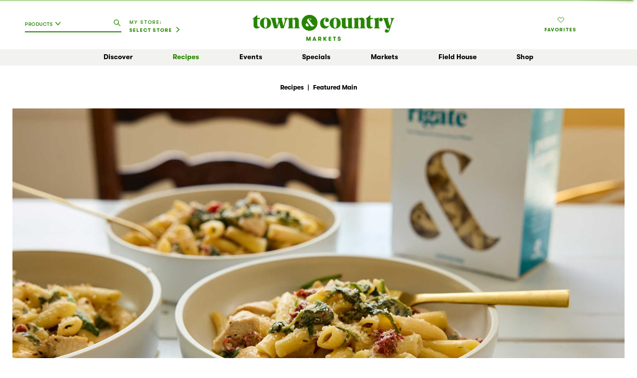

--- FILE ---
content_type: text/html; charset=UTF-8
request_url: https://townandcountrymarkets.com/recipes/t-and-c-everyday-tuscan-chicken-penne
body_size: 6697
content:
<!doctype html>
<html lang="en">
<head>
    
    <meta charset="utf-8">

<script>if (window.location.host !== 'townandcountrymarkets.com') { window['ga-disable-UA-6221074-44'] = true; }  window['ga-disable-UA_76428239_29'] = true;</script>
<script async src="https://www.googletagmanager.com/gtag/js?id=UA-6221074-44"></script>
<script>
    window.dataLayer = window.dataLayer || [];
    function tcTag(){dataLayer.push(arguments);}
    tcTag('js', new Date());
    tcTag('config', 'UA-6221074-44',{
        'cookie_domain': 'townandcountrymarkets.com'
    });
    tcTag('config', 'AW-10872457331');
</script>


<script>(function(w,d,s,l,i){w[l]=w[l]||[];w[l].push({'gtm.start':
            new Date().getTime(),event:'gtm.js'});var f=d.getElementsByTagName(s)[0],
        j=d.createElement(s),dl=l!='dataLayer'?'&l='+l:'';j.async=true;j.src=
        'https://www.googletagmanager.com/gtm.js?id='+i+dl;f.parentNode.insertBefore(j,f);
    })(window,document,'script','dataLayer','GTM-PRSP87F');</script>


<title>T&amp;C EveryDay Tuscan Chicken Penne | Town & Country Markets</title>
<meta name="description" content="Our employee Kimberley Garcia says, “I constantly tweak this versatile recipe to fit whatever is in my kitchen and my mood. Hope you find it as yummy and easy as I do.”">
<meta name="keywords" content="">
<meta name="viewport" content="width=device-width, initial-scale=1">
<meta property="og:locale" content="en_US">
<meta property="og:site_name" content="Town & Country Markets">
<meta property="og:title" content="T&amp;C EveryDay Tuscan Chicken Penne">
<meta property="og:description" content="Our employee Kimberley Garcia says, “I constantly tweak this versatile recipe to fit whatever is in my kitchen and my mood. Hope you find it as yummy and easy as I do.”">
<meta property="og:url" content="https://townandcountrymarkets.com/recipes/t-and-c-everyday-tuscan-chicken-penne">
<meta property="og:image" content="https://images.ctfassets.net/16o89hgrwn8f/5Jvwk7YggCYHIoTpFzfwjP/842e2dcf80d25b975cd531f8cd397d40/April2024_Recipes_ChickenPenne_1700x900.jpg?w=1200&amp;h=675&amp;fm=jpg&amp;q=50&amp;fl=progressive&amp;fit=fill&amp;f=center">
<meta property="og:image:width" content="1200">
<meta property="og:image:height" content="675">


            <meta property="og:type" content="website">
    
<meta name="twitter:card" content="summary_large_image">


<meta name="twitter:title" content="T&amp;C EveryDay Tuscan Chicken Penne">
<meta name="twitter:image" content="https://images.ctfassets.net/16o89hgrwn8f/5Jvwk7YggCYHIoTpFzfwjP/842e2dcf80d25b975cd531f8cd397d40/April2024_Recipes_ChickenPenne_1700x900.jpg?w=1200&amp;h=675&amp;fm=jpg&amp;q=50&amp;fl=progressive&amp;fit=fill&amp;f=center">
<meta name="twitter:image:alt" content="T&amp;C EveryDay Tuscan Chicken Penne">
<meta name="twitter:description" content="Our employee Kimberley Garcia says, “I constantly tweak this versatile recipe to fit whatever is in my kitchen and my mood. Hope you find it as yummy and easy as I do.”">
    <link rel="canonical" href="https://townandcountrymarkets.com/recipes/t-and-c-everyday-tuscan-chicken-penne"/>
<link rel="shortcut icon" type="image/x-icon" href="https://townandcountrymarkets.com/favicon.ico" />
<link rel="apple-touch-icon" href="https://townandcountrymarkets.com/favicon.png">
<link rel=icon type=image/png sizes=96x96 href="https://townandcountrymarkets.com/favicon.png">
<link rel="preconnect" href="https://api.freshop.ncrcloud.com">

<link rel="stylesheet" href="https://townandcountrymarkets.com/css/main.css?id=20444c4b9a7030066d5594d79873029a">

<script>if (document.cookie.includes('tcm-mobile-view=1')) document.documentElement.classList.add('tcm-mobile-view')</script>

          <script type='text/javascript' async src='https://asset.freshop.ncrcloud.com/freshop.js?app_key=town_and_country&asset_app_key=town_and_country&callback=freshopInitialized&allow_bots=true' id='freshop-js'></script>
          
<script type="application/ld+json">{"@context":"https:\/\/schema.org","@type":"Recipe","name":"T&C EveryDay Tuscan Chicken Penne","image":["https:\/\/images.ctfassets.net\/16o89hgrwn8f\/5Jvwk7YggCYHIoTpFzfwjP\/842e2dcf80d25b975cd531f8cd397d40\/April2024_Recipes_ChickenPenne_1700x900.jpg?w=1900&h=1000&fm=jpg&q=50&fl=progressive&fit=fill&f=center"],"description":"Our employee Kimberley Garcia says, \u201cI constantly tweak this versatile recipe to fit whatever is in my kitchen and my mood. Hope you find it as yummy and easy as I do.\u201d","author":{"@type":"Organization","Name":"Town & Country Markets","logo":"https:\/\/townandcountrymarkets.com\/img\/logo-tcm-circle@2x.png","description":"Family-owned local markets, feeding your joy of discovery since 1957.","slogan":"FOOD PEOPLE LOVE.","url":"https:\/\/townandcountrymarkets.com"},"datePublished":"2024-03-25","totalTime":"PT25M","cookTime":"PT15M","prepTime":"PT10M","recipeYield":"4-6 Servings","recipeCategory":"Dinner","recipeIngredient":["1 box T&C EveryDay Penne","Olive oil","1 package (about 1 pound) boneless skinless chicken breasts, cut into chunks","1\/2 cup sliced sun-dried tomatoes packed in oil","1 tablespoon minced garlic","2 teaspoons dried Italian seasoning","2-3 cups baby spinach","1 cup chicken broth","3\/4 cup plain Greek yogurt","3\/4 cup cottage cheese","1\/2 cup Parmesan cheese","1\/4 cup sliced fresh basil","Salt and pepper to taste"],"recipeInstructions":[{"@type":"HowToStep","text":"Bring a large pot of salted water to a boil. Cook pasta per package instructions. Reserve \u00bd cup of pasta water before straining.","url":"https:\/\/townandcountrymarkets.com\/recipes\/t-and-c-everyday-tuscan-chicken-penne#step1"},{"@type":"HowToStep","text":"Heat a large skillet to medium-high heat. Coat with olive oil. Add chicken and season with salt and pepper. Cook until golden brown on all sides and mostly cooked through.","url":"https:\/\/townandcountrymarkets.com\/recipes\/t-and-c-everyday-tuscan-chicken-penne#step2"},{"@type":"HowToStep","text":"Reduce heat to medium-low and add sun-dried tomatoes, garlic, and Italian seasoning to pan. Cook until fragrant, about 1-2 minutes.","url":"https:\/\/townandcountrymarkets.com\/recipes\/t-and-c-everyday-tuscan-chicken-penne#step3"},{"@type":"HowToStep","text":"Add chicken broth to deglaze pan. Add spinach and cook until wilted.","url":"https:\/\/townandcountrymarkets.com\/recipes\/t-and-c-everyday-tuscan-chicken-penne#step4"},{"@type":"HowToStep","text":"Mix Greek yogurt and cottage cheese into the pan to build your sauce. Toss the cooked penne with the sauce, adding reserved pasta water as needed.","url":"https:\/\/townandcountrymarkets.com\/recipes\/t-and-c-everyday-tuscan-chicken-penne#step5"},{"@type":"HowToStep","text":"Off the heat, mix in the Parmesan cheese and basil. Season with salt and pepper to taste. Serve with extra Parmesan (because who doesn\u2019t want extra Parmesan?)","url":"https:\/\/townandcountrymarkets.com\/recipes\/t-and-c-everyday-tuscan-chicken-penne#step6"}]}</script>
</head>
<body id="page-recipe" class="">

<noscript><iframe src="https://www.googletagmanager.com/ns.html?id=GTM-PRSP87F" height="0" width="0" style="display:none;visibility:hidden"></iframe></noscript>

<!--suppress HtmlUnknownTarget -->
<div id="nav-content-spacer"></div>

<header id="component-header" class="_scroll _mobile-nav-open">
        
    <div style="display: none;">
    <div id="mini-list-indicator" class="fp-mini-list-indicator"></div>
</div>
    <div style="display: none;">
    <div id="search" class="search">
        <form name="fp-search" class="fp-form clearfix" action="/">
            <div class="fp-search fp-typeahead">
                <button type="submit" class="fp-icon fp-btn-search" data-action="submit-search" aria-label="Click to search our catalog" style="left: 81px;"></button>
            </div>
        </form>
    </div>
</div>

    <div class="head-wrap">
        <ul class="head">
            <li class="search">
                <div class="wrap">
                    <div id="desktop-search-wrap" class="tcm-search-wrap"></div>
                    <div class="tcm-store-indicator-wrap">
    <div class="user-store-indicator">
        <div class="fp-my-store-wrap">My Store:</div>
    </div>
</div>
                </div>
            </li>
            <li  class="logo">
                <a href="https://townandcountrymarkets.com" title="Town & Country Markets" id="home-link"></a>
            </li>
            <li class="account">
                <div class="wrap">
                    <div class="tcm-reorder-wrap">
    <div class="reorder-indicator"></div>
</div>
                    <div class="tcm-user-session-wrap" id="tcm-user-session">
    <div class="user-session-indicator"></div>
</div>
                    <div class="tcm-fav-wrap">
    <!--suppress HtmlUnknownTarget -->
    <a href="https://townandcountrymarkets.com/shop#!/?filter=is_favorite">
        <span class="icon"></span>
        <span class="label">Favorites</span>
    </a>
</div>
                    <div class="tcm-cart-wrap" id="desktop-cart-wrap"></div>
                </div>
            </li>
        </ul>
    </div>
    <ul class="head-mobile">
        <li class="search">
            <div class="wrap">
                <button class="menu" id="tcm-mobile-menu-btn"></button>
                <button class="search loading" id="tcm-mobile-search-btn"></button>
            </div>
        </li>
        <li class="logo">
            <a href="https://townandcountrymarkets.com" title="Town & Country Markets" id="mobile-home-link" class="tcm-no-mobile-app"></a>
            <a href="https://townandcountrymarkets.com/shop-overview" title="Town & Country Markets" class="tcm-only-mobile-app"></a>
        </li>
        <li class="cart">
            <div class="wrap">
                <div class="tcm-mobile-cart-wrap" id="mobile-cart-wrap"></div>
            </div>
        </li>
    </ul>
    <div class="search-mobile" id="mobile-search-wrap"></div>
    <nav class="_show-mobile" id="tcm-nav">
        <ul class="primary">
            <li class="discover">
                <a class="">Discover</a>
                <div class="secondary">
                    <ul>
                        <li class=""><a href="https://townandcountrymarkets.com/everyday">EveryDay</a></li>
                        <li class=""><a href="https://townandcountrymarkets.com/seasonal-inspiration">Seasonal Inspiration</a></li>
                        <li class=""><a href="https://townandcountrymarkets.com/partner-stories">Partner Stories</a></li>
                        <li class=""><a href="https://townandcountrymarkets.com/archive">All Articles</a></li>


                    </ul>
                </div>
            </li>
            <li class="recipes">
                <a href="https://townandcountrymarkets.com/recipes" class=" brand ">Recipes</a>
            </li>
            <li class="events">
                <a href="https://townandcountrymarkets.com/events" class="">Events</a>
            </li>













            <li class="specials">
                <a>Specials</a>
                <div class="secondary center">
                    <ul>
                        <li class=""><a href="https://townandcountrymarkets.com/weekly-ad">Big Board Buys</a></li>
                        <li class=""><a href="https://townandcountrymarkets.com/market-buys">Market Buys</a></li>

                        <li><a href="/shop#!/?filter=is_on_sale">Shop All Deals</a></li>
                    </ul>
                </div>
            </li>
            <li class="markets">
                <a class="">Markets</a>
                <div class="secondary">
                    <ul>
                        <li class=""><a href="https://townandcountrymarkets.com/markets">All Markets</a></li>
                        <li class=""><a href="https://townandcountrymarkets.com/markets/bainbridge">Bainbridge</a></li>
                        <li class=""><a href="https://townandcountrymarkets.com/markets/ballard">Ballard</a></li>
                        <li class=""><a href="https://townandcountrymarkets.com/markets/lakemont">Lakemont</a></li>
                        <li class=""><a href="https://townandcountrymarkets.com/markets/mill-creek">Mill Creek</a></li>
                        <li class=""><a href="https://townandcountrymarkets.com/markets/poulsbo">Poulsbo</a></li>
                        <li class=""><a href="https://townandcountrymarkets.com/markets/shoreline">Shoreline</a></li>
                    </ul>
                </div>
            </li>
            <li class="fieldhouse">
                <a href="https://fieldhouse.townandcountrymarkets.com" >Field&nbsp;House</a>
            </li>
            <li class="shop">
                            <a href="https://townandcountrymarkets.com/shop-overview" class="">Shop</a>
                            
            </li>
        </ul>
        <ul class="primary secondary-mobile hide-desktop">
            <li><a href="https://townandcountrymarkets.com/my-store/store-locator">Store Locator</a></li>
            <li><a href="/shop#!/?filter=is_favorite">My Favorites</a></li>

            <li><a class="" id="tcm-mobile-account-link">My Account</a>
                <div id="tcm-mobile-account-nav" class="secondary">
                    <ul>
                        <li class=""><a href="https://townandcountrymarkets.com/my-account">My Account</a></li>
                        <li class=""><a href="/my-account#!/address">Addresses</a></li>
                        <li class=""><a href="/my-account#!/payment-methods">Payment Methods</a></li>
                        <li class=""><a href="/my-account#!/orders">Orders</a></li>
                        <li class=""><a href="/shop#!/?filter=is_favorite">Favorites</a></li>
                        <li class=""><a href="/my-account#!/lists">Shopping Lists</a></li>
                    </ul>
                </div>
            </li>
            <li class="tcm-mobile-reorder-wrap">
                <div class="reorder-indicator-mobile"></div>
            </li>
        </ul>
    </nav>
</header>
<main itemscope itemtype="http://schema.org/Recipe">
    <section class="content-root lead-wrap" style="">
    <div class="content">
        <h3 class="crumb tcm-no-mobile-app">Recipes<span class="sep">|</span>Featured Main</h3>
                    <div class="hero-img" style="background-image: url('https://images.ctfassets.net/16o89hgrwn8f/5Jvwk7YggCYHIoTpFzfwjP/842e2dcf80d25b975cd531f8cd397d40/April2024_Recipes_ChickenPenne_1700x900.jpg?w=1900&h=1000&fm=jpg&q=50&fl=progressive&fit=fill&f=center');"></div>
                <img itemprop="image" src="https://images.ctfassets.net/16o89hgrwn8f/5Jvwk7YggCYHIoTpFzfwjP/842e2dcf80d25b975cd531f8cd397d40/April2024_Recipes_ChickenPenne_1700x900.jpg?w=1200&amp;h=675&amp;fm=jpg&amp;q=50&amp;fl=progressive&amp;fit=fill&amp;f=center" alt="T&amp;C EveryDay Tuscan Chicken Penne" class="hide">
    </div>
</section>

    <section class="content-root sublead-wrap" style="">
    <div class="content">
        <div class="title">
            <meta itemprop="url" content="https://townandcountrymarkets.com/recipes/t-and-c-everyday-tuscan-chicken-penne" class="hide" />
            <h1 itemprop="name">T&amp;C EveryDay Tuscan Chicken Penne</h1>
                    </div>
        <div class="share">








            <div style="align-content: center;">
                <button id="share-btn-1CXgHpfM7PXd8bixZ5mdEj" class="tcm-btn share-btn">
    <svg xmlns="http://www.w3.org/2000/svg" width="16" height="16" fill="currentColor" id="box-arrow" style="display:inline-block; margin-right: 4px; margin-top: -4px;" class="bi bi-box-arrow-up" viewBox="0 0 16 16">
        <path fill-rule="evenodd" d="M3.5 6a.5.5 0 0 0-.5.5v8a.5.5 0 0 0 .5.5h9a.5.5 0 0 0 .5-.5v-8a.5.5 0 0 0-.5-.5h-2a.5.5 0 0 1 0-1h2A1.5 1.5 0 0 1 14 6.5v8a1.5 1.5 0 0 1-1.5 1.5h-9A1.5 1.5 0 0 1 2 14.5v-8A1.5 1.5 0 0 1 3.5 5h2a.5.5 0 0 1 0 1z"/>
        <path fill-rule="evenodd" d="M7.646.146a.5.5 0 0 1 .708 0l3 3a.5.5 0 0 1-.708.708L8.5 1.707V10.5a.5.5 0 0 1-1 0V1.707L5.354 3.854a.5.5 0 1 1-.708-.708z"/>
    </svg>
    Share Recipe
</button>

            </div>

            <div class="print-wrap" style="align-content: center;">
                <a href="javascript:print();" class="tcm-branded-label print">Print</a>
            </div>

        </div>
    </div>
</section>
    <section class="content-root detail-wrap" style="">
    <div class="content">
        <div class="ingredients">
                            <img src="https://images.ctfassets.net/16o89hgrwn8f/5Jvwk7YggCYHIoTpFzfwjP/842e2dcf80d25b975cd531f8cd397d40/April2024_Recipes_ChickenPenne_1700x900.jpg?w=1200&h=675&fm=jpg&q=50&fl=progressive&fit=fill&f=center" alt="T&amp;C EveryDay Tuscan Chicken Penne Photo" class="print-only">
                        <div class="tcm-branded-label tight difficulty">Difficulty Level: Intermediate</div>

            <ul class="time-yield">
                                    <li class="stat">
                        <div class="tcm-branded-label tight">Prep Time:</div>
                        <div class="value">10 Minutes</div>
                    </li>
                                                    <li class="stat">
                        <div class="tcm-branded-label tight">Cook Time:</div>
                        <div class="hide" itemprop="totalTime">PT25M</div>
                        <div class="value">15 Minutes</div>
                    </li>
                                                    <li class="stat">
                        <div class="tcm-branded-label tight">Yield:</div>
                        <div class="value" itemprop="recipeYield">4-6 Servings</div>
                    </li>
                            </ul>

            <div class="overview hide-desktop">Our employee Kimberley Garcia says, “I constantly tweak this versatile recipe to fit whatever is in my kitchen and my mood. Hope you find it as yummy and easy as I do.”</div>

            <ul class="unit-nav">
                <li><!--suppress HtmlUnknownAnchorTarget -->
                    <a href="#us" class="active">US Customary</a></li>
                <li><!--suppress HtmlUnknownAnchorTarget -->
                    <a href="#metric">Metric</a></li>
            </ul>

            <div class="title">Ingredients</div>

            <ul class="ingredient-list active" id="us-unit-list">
                                    <li itemprop="ingredients">1 box T&amp;C EveryDay Penne</li>
                                    <li itemprop="ingredients">Olive oil</li>
                                    <li itemprop="ingredients">1 package (about 1 pound) boneless skinless chicken breasts, cut into chunks</li>
                                    <li itemprop="ingredients">½ cup sliced sun-dried tomatoes packed in oil</li>
                                    <li itemprop="ingredients">1 tablespoon minced garlic</li>
                                    <li itemprop="ingredients">2 teaspoons dried Italian seasoning</li>
                                    <li itemprop="ingredients">2-3 cups baby spinach</li>
                                    <li itemprop="ingredients">1 cup chicken broth</li>
                                    <li itemprop="ingredients">¾ cup plain Greek yogurt</li>
                                    <li itemprop="ingredients">¾ cup cottage cheese</li>
                                    <li itemprop="ingredients">½ cup Parmesan cheese</li>
                                    <li itemprop="ingredients">¼ cup sliced fresh basil</li>
                                    <li itemprop="ingredients">Salt and pepper to taste</li>
                            </ul>
            <ul class="ingredient-list" id="metric-unit-list">
                                    <li>1 box T&amp;C EveryDay Penne</li>
                                    <li>Olive oil</li>
                                    <li>1 package (about 1 pound) boneless skinless chicken breasts, cut into chunks</li>
                                    <li>118.29ml sliced sun-dried tomatoes packed in oil</li>
                                    <li>12.78g minced garlic</li>
                                    <li>8.52g dried Italian seasoning</li>
                                    <li>2-3 cups baby spinach</li>
                                    <li>236.59ml chicken broth</li>
                                    <li>177.44ml plain Greek yogurt</li>
                                    <li>177.44ml cottage cheese</li>
                                    <li>118.29ml Parmesan cheese</li>
                                    <li>59.15ml sliced fresh basil</li>
                                    <li>Salt and pepper to taste</li>
                            </ul>



        </div>
        <div class="instructions">
            <h2 class="overview hide-mobile">Our employee Kimberley Garcia says, “I constantly tweak this versatile recipe to fit whatever is in my kitchen and my mood. Hope you find it as yummy and easy as I do.”</h2>

            <div class="title">Preparation</div>
            <div class="steps">
                                    <div class="step" id="step1">
                        <span class="title">STEP 1</span>
                        <p>Bring a large pot of salted water to a boil. Cook pasta per package instructions. Reserve ½ cup of pasta water before straining.</p>
                    </div>
                                    <div class="step" id="step2">
                        <span class="title">STEP 2</span>
                        <p>Heat a large skillet to medium-high heat. Coat with olive oil. Add chicken and season with salt and pepper. Cook until golden brown on all sides and mostly cooked through.</p>
                    </div>
                                    <div class="step" id="step3">
                        <span class="title">STEP 3</span>
                        <p>Reduce heat to medium-low and add sun-dried tomatoes, garlic, and Italian seasoning to pan. Cook until fragrant, about 1-2 minutes.</p>
                    </div>
                                    <div class="step" id="step4">
                        <span class="title">STEP 4</span>
                        <p>Add chicken broth to deglaze pan. Add spinach and cook until wilted.</p>
                    </div>
                                    <div class="step" id="step5">
                        <span class="title">STEP 5</span>
                        <p>Mix Greek yogurt and cottage cheese into the pan to build your sauce. Toss the cooked penne with the sauce, adding reserved pasta water as needed.</p>
                    </div>
                                    <div class="step" id="step6">
                        <span class="title">STEP 6</span>
                        <p>Off the heat, mix in the Parmesan cheese and basil. Season with salt and pepper to taste. Serve with extra Parmesan (because who doesn’t want extra Parmesan?)</p>
                    </div>
                                                    <div class="step">
                        <span class="title">Options</span>
                        <div class="step"><p>Note to Italian sausage lovers: This recipe also works well with sliced sausage in place of the chicken breast.<br />
<br /></p></div>
                    </div>
                            </div>

            
            
                            <div class="tags">
                    <span class="label">Tags:</span>
                    <a href="https://townandcountrymarkets.com/recipes/all?content_tag_ingredient%5B%5D=chicken" class="tag">Chicken</a>, <a href="https://townandcountrymarkets.com/recipes/all?content_tag_ingredient%5B%5D=pasta" class="tag">Pasta</a>, <a href="https://townandcountrymarkets.com/recipes/all?content_tag_collection%5B%5D=our-favorites" class="tag">Our Favorites</a>, <a href="https://townandcountrymarkets.com/recipes/all?content_tag_collection%5B%5D=family-friendly" class="tag">Family-Friendly</a>
                </div>
            
            
        </div>
    </div>
</section>

    
    <section class="content-root full-width newsletter-wrap tcm-no-mobile-app" style="">
    <div class="content">
        <h3>Sign up for our weekly featured recipe</h3>
    <form action="https://townandcountrymarkets.us19.list-manage.com/subscribe/post?u=f7bdf467c727e5a33b9eb422d&amp;amp;id=b7b9865b69" method="post" target="_blank">
        <input type="email" value="" name="EMAIL" placeholder="Enter your email" title="Newsletter Signup" class="email-input" required>
        <button type="submit" value="Subscribe" name="subscribe" class="tcm-btn light" rel="noopener">Sign up</button>
        
        <div style="position: absolute; left: -5000px;" aria-hidden="true">
            <input type="text" name="b_f7bdf467c727e5a33b9eb422d_b7b9865b69" tabindex="-1" value="">
        </div>
    </form>
    </div>
</section>
</main>
<footer id="tcm-footer">
    <div class="wrap">
        <div class="tcm-row">
            <div class="newsletter">
                <h4>Newsletter</h4>
                <form action="https://townandcountrymarkets.us19.list-manage.com/subscribe/post?u=f7bdf467c727e5a33b9eb422d&amp;amp;id=b7b9865b69" method="post"  id="newsletter-form" target="_blank">
                    <input type="email" value="" name="EMAIL" placeholder="Enter your email" title="Newsletter Signup">
                    <button type="submit" value="Subscribe" name="subscribe" class="tcm-btn light">Sign up</button>
                    
                    <div style="position: absolute; left: -5000px;" aria-hidden="true">
                        <input type="text" name="b_f7bdf467c727e5a33b9eb422d_b7b9865b69" tabindex="-1" value="">
                    </div>
                </form>
            </div>
            <div class="social hide-desktop">
                <ul>
                    <li><h4>Follow Us</h4></li>
                    <li class="pinterest"><a href="https://www.pinterest.com/tandcmarkets/" target="_blank" rel="noopener">Pinterest</a></li>
                    <li class="facebook"><a href="https://www.facebook.com/TandCMarkets" target="_blank" rel="noopener">Facebook</a></li>
                    <li class="instagram"><a href="https://www.instagram.com/tandcmarkets/" target="_blank" rel="noopener">Instagram</a></li>
                    <li class="youtube"><a href="https://www.youtube.com/user/TandCMarkets" target="_blank" rel="noopener">YouTube</a></li>
                </ul>
            </div>
            <nav class="links">
                <ul>
                    <li>
                        <h4><a href="https://townandcountrymarkets.com/shop-overview">Shop</a></h4>
                        <ul>
                            <li><a href="https://townandcountrymarkets.com/shop-overview">Order Online</a></li>
                            <li><a href="https://townandcountrymarkets.com/weekly-ad">Big Board Buys</a></li>
                            <li><a href="https://giftcards.townandcountrymarkets.com/">Gift Cards</a></li>
                        </ul>
                    </li>
                    <li>
                        <h4><a href="https://townandcountrymarkets.com/seasonal-inspiration">Discover</a></h4>
                        <ul>
                            <li><a href="https://townandcountrymarkets.com/recipes">Recipes</a></li>
                            <li><a href="https://townandcountrymarkets.com/partner-stories">Our Partners</a></li>
                            <li><a href="https://townandcountrymarkets.com/our-story">Our Story</a></li>
                        </ul>
                    </li>
                    <li>
                        <h4><a href="https://townandcountrymarkets.com/contact">Help</a></h4>
                        <ul>
                            <li><a href="https://townandcountrymarkets.com/contact#contact">Contact Us</a></li>
                            <li><a href="https://townandcountrymarkets.com/faq">FAQs</a></li>
                            <li><a href="https://form.jotform.com/230817063817154" target="_blank" rel="noreferrer noopener">Schedule a Demo</a></li>
                            <li><a href="https://townandcountrymarkets.com/recalls">Recalls</a></li>

                        </ul>
                    </li>
                    <li>
                        <h4><a href="https://townandcountrymarkets.com/our-story">About</a></h4>
                        <ul>
                            <li><a href="https://townandcountrymarkets.com/our-new-look">Our New Look</a></li>
                            <li><a href="https://townandcountrymarkets.com/careers#contact">Careers</a></li>
                            <li><a href="https://townandcountrymarkets.com/markets">Markets</a></li>
                            <li><a href="https://fieldhouse.townandcountrymarkets.com">Field House</a></li>

                        </ul>
                    </li>
                </ul>
            </nav>
        </div>
        <div class="tcm-row">
            <div class="social hide-mobile">
                <ul>
                    <li><h4>Follow Us</h4></li>
                    <li class="pinterest"><a href="https://www.pinterest.com/tandcmarkets/" target="_blank" rel="noopener">Pinterest</a></li>
                    <li class="facebook"><a href="https://www.facebook.com/TandCMarkets" target="_blank" rel="noopener">Facebook</a></li>
                    <li class="instagram"><a href="https://www.instagram.com/tandcmarkets/" target="_blank" rel="noopener">Instagram</a></li>
                    <li class="youtube"><a href="https://www.youtube.com/user/TandCMarkets" target="_blank" rel="noopener">YouTube</a></li>
                </ul>
            </div>
            <nav class="policies">
                <h4><a href="https://townandcountrymarkets.com/privacy-policy">Privacy Policy</a></h4><span class="rule">|</span><h4><a href="https://townandcountrymarkets.com/terms-of-use">Terms</a></h4><span class="rule">|</span><h4>
                    Copyright 2026
                </h4>
            </nav>
        </div>
    </div>
</footer>
<div id="footer-content-spacer"></div>
<script src="https://townandcountrymarkets.com/js/app.js?id=81962cc379ce592f1f69715d4b5ffda3"></script>
                    <script>
        (function () {
            var unitLinks = Array.prototype.slice.call(document.querySelectorAll('.unit-nav > li > a'), 0)
            function handleClick(event) {
                event.preventDefault();

                var link = event.target;
                document.querySelector('.unit-nav > li > a.active').classList.remove('active');
                link.classList.add('active');

                var unit = link.getAttribute('href').substring(1);
                var list = document.getElementById(unit+'-unit-list');
                document.querySelector('.ingredient-list.active').classList.remove('active');
                list.classList.add('active');
            }
            unitLinks.forEach(function(element) {
                element.addEventListener('click', handleClick);
            });
        })();
    </script>
    <script>
        (function() {
            const title = "T&C EveryDay Tuscan Chicken Penne";
            const desc = "Our employee Kimberley Garcia says, \u201cI constantly tweak this versatile recipe to fit whatever is in my kitchen and my mood. Hope you find it as yummy and easy as I do.\u201d";
            const url = "https:\/\/townandcountrymarkets.com\/recipes\/t-and-c-everyday-tuscan-chicken-penne";
            const shareBtn = document.querySelector('#share-btn-1CXgHpfM7PXd8bixZ5mdEj');
            shareBtn.addEventListener('click', () => {
                navigator.share({
                        title: title,
                        text: desc,
                        url: url,
                        // fbId: '105175135162315',
                    },
                    {
                        copy: true,
                        email: true,
                        print: true,
                        sms: true,
                        messenger: true,
                        facebook: true,
                        whatsapp: true,
                        twitter: true,
                        linkedin: true,
                        telegram: true,
                        skype: true,
                        pinterest: true,
                        language: 'en'
                    }
                )
            })
        })();
    </script>
        <script defer src="https://unpkg.com/share-api-polyfill/dist/share-min.js"></script>
    
</body>
</html>


--- FILE ---
content_type: image/svg+xml
request_url: https://townandcountrymarkets.com/img/icn-printer.svg
body_size: 1094
content:
<?xml version="1.0" encoding="UTF-8"?>
<svg width="21px" height="21px" viewBox="0 0 21 21" version="1.1" xmlns="http://www.w3.org/2000/svg" xmlns:xlink="http://www.w3.org/1999/xlink">
    <title>Printer</title>
    <defs>
        <filter color-interpolation-filters="auto" id="filter-1">
            <feColorMatrix in="SourceGraphic" type="matrix" values="0 0 0 0 0.149020 0 0 0 0 0.521569 0 0 0 0 0.000000 0 0 0 1.000000 0"></feColorMatrix>
        </filter>
    </defs>
    <g id="DESIGN" stroke="none" stroke-width="1" fill="none" fill-rule="evenodd">
        <g id="Recipes-detail" transform="translate(-1287.000000, -880.000000)">
            <g id="noun_Printer_2995952" transform="translate(852.000000, 881.000000)" filter="url(#filter-1)">
                <g transform="translate(436.000000, 0.000000)">
                    <path d="M4.66431436,0 C4.45500127,0 4.29388962,0.161106478 4.29388962,0.370412844 L4.29388962,6.53867807 L2.69069663,6.53867807 C1.20305503,6.53867807 0,7.74235474 0,9.2292883 L0,14.7617111 C0,16.249305 1.20371533,17.4523214 2.69069663,17.4523214 L4.29388962,17.4523214 L4.29388962,18.6295872 C4.29388962,18.8388935 4.45500127,19 4.66431436,19 L14.3356355,19 C14.5449486,19 14.7060602,18.8388935 14.7060602,18.6295872 L14.7060602,17.4523214 L16.3092532,17.4523214 C17.7968948,17.4523214 18.9999763,16.2486447 18.9999763,14.7617111 C18.9999763,14.7940645 19.0006101,14.785481 18.9953278,14.7280373 L18.991366,14.6917223 L18.9953278,14.6554073 C19.0006101,14.5973033 18.9999763,14.5880595 18.9999763,14.6217334 L18.9999763,9.23060884 C18.9999763,7.74301501 17.7962345,6.53999861 16.3092532,6.53999861 L14.7060602,6.53999861 L14.7060602,0.371733389 C14.7060602,0.162427023 14.5449486,0.0013205449 14.3356355,0.0013205449 L4.66431436,0 Z M5.03341851,0.739505143 L13.9665313,0.739505143 L13.9665313,6.53867807 L5.03341851,6.53867807 L5.03341851,1.14359188 L5.03341851,0.739505143 Z M2.69135693,7.27752294 L16.3099135,7.27752294 C17.3822304,7.27752294 18.2617415,8.15700584 18.2617415,9.2292883 L18.2617415,14.6204128 C18.2617415,14.5867389 18.2610812,14.596643 18.2663636,14.6540867 L18.2703254,14.6904017 L18.2663636,14.7267167 C18.2610812,14.7848207 18.2617415,14.7934042 18.2617415,14.7603906 C18.2617415,15.8326731 17.3822304,16.712156 16.3099135,16.712156 L14.7067205,16.712156 L14.7067205,12.6924173 L15.5367096,12.6924173 C15.746683,12.6924173 15.9058138,12.5332916 15.9058138,12.323325 C15.9058138,12.1133584 15.746683,11.9542327 15.5367096,11.9542327 L3.46456079,11.9542327 C3.25458741,11.9542327 3.09545664,12.1133584 3.09545664,12.323325 C3.09545664,12.5332916 3.25458741,12.6924173 3.46456079,12.6924173 L4.29454991,12.6924173 L4.29454991,16.712156 L2.69135693,16.712156 C1.61904004,16.712156 0.73952889,15.8326731 0.73952889,14.7603906 L0.73952889,9.22796775 C0.73952889,8.15568529 1.61904004,7.27620239 2.69135693,7.27620239 L2.69135693,7.27752294 Z M5.03341851,12.6930776 L13.9665313,12.6930776 L13.9665313,18.2604949 L5.03341851,18.2604949 L5.03341851,13.0971643 L5.03341851,12.6930776 Z" id="Shape" stroke="#205B04" stroke-width="0.5" fill="#205B04" fill-rule="nonzero"></path>
                </g>
            </g>
        </g>
    </g>
</svg>

--- FILE ---
content_type: image/svg+xml
request_url: https://townandcountrymarkets.com/img/icn-cart-fill.svg
body_size: 400
content:
<?xml version="1.0" encoding="UTF-8"?>
<svg width="17px" height="13px" viewBox="0 0 17 13" version="1.1" xmlns="http://www.w3.org/2000/svg" xmlns:xlink="http://www.w3.org/1999/xlink">
    <title>Group</title>
    <g id="DESIGN" stroke="none" stroke-width="1" fill="none" fill-rule="evenodd">
        <g id="Navigation-login/account-behaviors" transform="translate(-1388.000000, -836.000000)">
            <g id="Group" transform="translate(1388.000000, 837.000000)">
                <path d="M0,0 L2.49828511,0 L3.608207,2.56619822 L6.42409217,9 L13.5109624,9 L14.5692513,6.03223199 L16,2.01997171 C9.41066961,2.01997171 5.28007194,2.01997171 3.608207,2.01997171" id="Path-4-Copy-4" stroke="#268500"></path>
                <circle id="Oval-Copy-14" fill="#268500" cx="7" cy="11" r="1"></circle>
                <circle id="Oval-Copy-15" fill="#268500" cx="13" cy="11" r="1"></circle>
                <polygon id="Path-2-Copy" fill="#268500" points="3.95361328 2.18261719 16 2.18261719 13.5109624 9 6.42409217 9"></polygon>
            </g>
        </g>
    </g>
</svg>